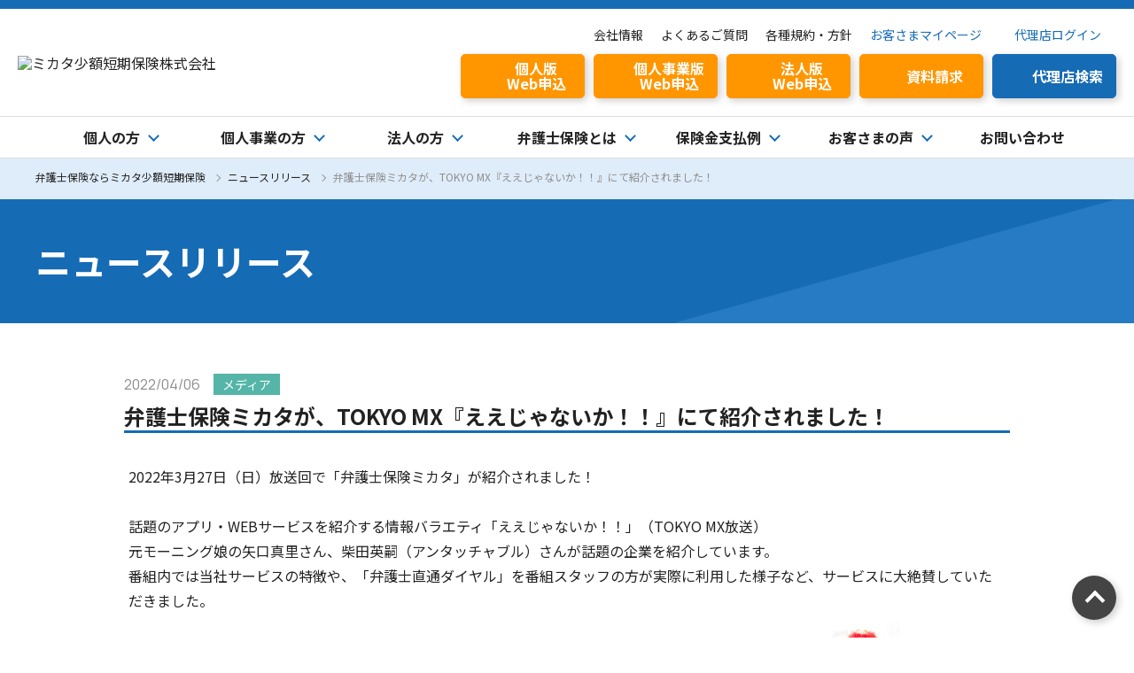

--- FILE ---
content_type: text/html; charset=UTF-8
request_url: https://mikata-ins.co.jp/news/20220406
body_size: 7756
content:
<!doctype html>
<html lang="ja">
<head>
<meta charset="UTF-8">
<meta http-equiv="X-UA-Compatible" content="IE=edge">
<meta id="viewport" name="viewport" content="width=device-width, user-scalable=yes" />
<meta name="format-detection" content="telephone=no">
<base href="https://mikata-ins.co.jp/">
<link rel="shortcut icon" href="https://mikata-ins.co.jp/img/common/favicon.ico"><link rel="canonical" href="https://mikata-ins.co.jp/news/20220406">

<!-- page meta -->
<meta name="description" content="弁護士保険ミカタの「弁護士保険ミカタが、TOKYO MX『ええじゃないか！！』にて紹介されました！」に関するページです。法的トラブルの解決を弁護士等へ相談・依頼した際に発生する、法律相談料や弁護士報酬などの費用を補償します。">
<meta name="Keywords" content="弁護士保険,弁護士費用保険,mikata,ミカタ,ミカタ少額短期保険,少額短期保険"> 
<title>弁護士保険ミカタが、TOKYO MX『ええじゃないか！！』にて紹介されました！｜弁護士保険ならミカタ少額短期保険株式会社</title>
<!-- font -->
<link rel="preconnect" href="https://fonts.googleapis.com">
<link rel="preconnect" href="https://fonts.gstatic.com" crossorigin>
<link href="https://fonts.googleapis.com/css2?family=Manrope:wght@400;700&family=Noto+Sans+JP:wght@300;400;500;700&display=swap" rel="stylesheet">
<!-- common js -->
<script src="https://ajax.googleapis.com/ajax/libs/jquery/3.2.1/jquery.min.js"></script>
<script type="text/javascript" src="./js/common.js"></script>
<!-- commmon css -->
<link href="./css/common_min.css" rel="stylesheet" type="text/css">
<!-- page css / js -->
<link href="https://mikata-ins.co.jp/css/page_min.css" rel="stylesheet" type="text/css">
<link href="https://mikata-ins.co.jp/css/news_content.css" rel="stylesheet" type="text/css">
<link href="https://mikata-ins.co.jp/css/news.css" rel="stylesheet" type="text/css">

<!-- sp scroll -->
<link rel="stylesheet" href="https://unpkg.com/scroll-hint@latest/css/scroll-hint.css">
<script src="https://unpkg.com/scroll-hint@latest/js/scroll-hint.min.js"></script>
<script>
    //scroll-hint呼び出し
    window.addEventListener('DOMContentLoaded', function(){
		  new ScrollHint('.js-scrollable');
		});
    $(window).on('load', function (){
			$('.scroll-hint-text').remove();
		});
</script>

<!-- BreadcrumbList -->
<script type="application/ld+json">
{
  "@context": "https://schema.org",
  "@type": "BreadcrumbList",
  "name": "BreadcrumbList",
  "itemListElement": [{
    "@type": "ListItem",
    "position": 1,
    "name": "弁護士保険ならミカタ少額短期保険",
    "item": "https://mikata-ins.co.jp/"
  },{
    "@type": "ListItem",
    "position": 2,
    "name": "ニュースリリース",
    "item": "https://mikata-ins.co.jp/news/"
  },{
    "@type": "ListItem",
    "position": 3,
    "name": "弁護士保険ミカタが、TOKYO MX『ええじゃないか！！』にて紹介されました！"
  }]
}
</script>


<!-- tag include -->
<script>
	(function(i,s,o,g,r,a,m){i['GoogleAnalyticsObject']=r;i[r]=i[r]||function(){
		(i[r].q=i[r].q||[]).push(arguments)},i[r].l=1*new Date();a=s.createElement(o),
		m=s.getElementsByTagName(o)[0];a.async=1;a.src=g;m.parentNode.insertBefore(a,m)
	})(window,document,'script','//www.google-analytics.com/analytics.js','ga');

	ga('create', 'UA-41303483-1', 'preventsi.co.jp');
	ga('send', 'pageview');

</script>
<!-- Google Tag Manager -->
<script>(function(w,d,s,l,i){w[l]=w[l]||[];w[l].push({'gtm.start':
new Date().getTime(),event:'gtm.js'});var f=d.getElementsByTagName(s)[0],
j=d.createElement(s),dl=l!='dataLayer'?'&l='+l:'';j.async=true;j.src=
'https://www.googletagmanager.com/gtm.js?id='+i+dl;f.parentNode.insertBefore(j,f);
})(window,document,'script','dataLayer','GTM-K9LWX8V');</script>
<!-- End Google Tag Manager -->
</head>
<!-- Google Tag Manager (noscript) -->
<noscript><iframe src="https://www.googletagmanager.com/ns.html?id=GTM-K9LWX8V"
height="0" width="0" style="display:none;visibility:hidden"></iframe></noscript>
<!-- End Google Tag Manager (noscript) -->

<body class="news page" id="page_top">
<!--header-->
<header id="l-header">
    <!-- pc -->
    <div class="l-pc_header">
        <!-- l-head_top -->
        <div class="l-head_top">
            <div class="l-inner_l">
                <p class="c-logo"><a href="./"><img src="./img/common/logo.png" alt="ミカタ少額短期保険株式会社"></a></p>
                <div class="p-head_right">
                    <ul class="c-list_text">
                        <li><a href="./company/">会社情報</a></li>
                        <li><a href="./faq/">よくあるご質問</a></li>
                        <li><a href="./policy/">各種規約・方針</a></li>
                        <li><a href="https://insured.mikata-ins.co.jp/login" target="_blank">お客さまマイページ</a></li>
                        <li><a href="https://agency.mikata-ins.co.jp/login" target="_blank">代理店ログイン</a></li>
                    </ul>
                    <ul class="c-head-list_btn">
                    <li class="c-hbtn_orange"><a href="https://lp.mikata-ins.co.jp/m01/index.php?dcd=W5s6VMBh&acd=r7DGQRTV" target="_blank">
                        <span class="c-btn_inner">
                            <span class="c-ico"><img src="./img/common/ico_head_pc.png" alt=""><img src="./img/common/ico_head_pc-hover.png" alt=""></span>
                            <span class="c-text">個人版<br>Web申込</span>
                        </span>
                    </a></li>
                    <li class="c-hbtn_orange"><a href="https://lp.mikata-ins.co.jp/m21/index.php?dcd=W5s6VMBh&acd=r7DGQRTV" target="_blank">
                        <span class="c-btn_inner">
                            <span class="c-ico"><img src="./img/common/ico_head_pc.png" alt=""><img src="./img/common/ico_head_pc-hover.png" alt=""></span>
                            <span class="c-text">個人事業版<br>Web申込</span>
                        </span>
                    </a></li>
                    <li class="c-hbtn_orange"><a href="https://lp.mikata-ins.co.jp/m11/index.php?dcd=W5s6VMBh&acd=r7DGQRTV" target="_blank">
                        <span class="c-btn_inner">
                            <span class="c-ico"><img src="./img/common/ico_head_pc.png" alt=""><img src="./img/common/ico_head_pc-hover.png" alt=""></span>
                            <span class="c-text">法人版<br>Web申込</span>
                        </span>
                    </a></li>
                    <li class="c-hbtn_orange"><a href="./inquiry/request/">
                        <span class="c-btn_inner">
                            <span class="c-ico"><img src="./img/common/ico_head_note.png" alt=""><img src="./img/common/ico_head_note-hover.png" alt=""></span>
                            <span class="c-text">資料請求</span>
                        </span>
                    </a></li>
                    <li class="c-hbtn_blue"><a href="./agency/">
                        <span class="c-btn_inner">
                            <span class="c-ico"><img src="./img/common/ico_head_serch.png" alt=""><img src="./img/common/ico_head_serch-hover.png" alt=""></span>
                            <span class="c-text">代理店検索</span>
                        </span>
                    </a></li>
                    </ul>
                </div>
            </div>
        </div>
        <!-- /l-head_top -->
        <!-- l-head_bottom -->
        <div class="l-head_bottom">
            <div class="l-inner_m">
                <ul class="c-list_menu">
                    <li class="p-item01">
                        <p class="c-cont_ttl c-drop_ttl"><span class="c-ico">個人の方</span></p>
                        <div class="c-drop_menu">
                            <div class="l-inner_s">
                                <p class="c-logo"><img src="./img/common/logo_person.png" alt="弁護士保険ミカタ"></p>
                                <ul class="c-menu_text">
                                    <li class="c-item">
                                        <ul class="c-menu_text_list">
                                            <li><a href="./person/">弁護士保険ミカタ</a></li>
                                            <li><a href="./person/details/">個人向け弁護士保険をご検討の方</a></li>
                                            <li><a href="./person/compensation/">補償詳細と注意事項</a></li>
                                        </ul>
                                    </li>
                                    <li class="c-item">
                                        <ul class="c-menu_text_list">
                                            <li><a href="./person/additional/">付帯サービス</a></li>
                                            <li><a href="./person/flow/">お申込みの流れ</a></li>
                                            <li><a href="./person/claim/">保険金の請求</a></li>
                                        </ul>
                                    </li>
                                    <li class="c-item">
                                        <ul class="c-menu_text_list">
                                            <li><a href="./person/various/">ご契約に関するお手続き</a></li>
                                        </ul>
                                    </li>
                                </ul>
                            </div>
                        </div>
                    </li>
                    <li class="p-item07">
                        <p class="c-cont_ttl c-drop_ttl"><span class="c-ico">個人事業の方</span></p>
                        <div class="c-drop_menu">
                            <div class="l-inner_s">
                                <p class="c-logo"><img src="./img/common/logo_p_business.webp" alt="弁護士保険ミカタ"></p>
                                <ul class="c-menu_text">
                                    <li class="c-item">
                                        <ul class="c-menu_text_list">
                                            <li><a href="./p_business/">弁護士保険 個人事業のミカタ</a></li>
                                            <li><a href="./p_business/details/">個人事業向け弁護士保険をご検討の方</a></li>
                                            <li><a href="./p_business/compensation/">補償詳細と注意事項</a></li>
                                        </ul>
                                    </li>
                                    <li class="c-item">
                                        <ul class="c-menu_text_list">
                                            <li><a href="./p_business/additional/">付帯サービス</a></li>
                                            <li><a href="./p_business/flow/">お申込みの流れ</a></li>
                                            <li><a href="./p_business/claim/">保険金の請求</a></li>
                                        </ul>
                                    </li>
                                    <li class="c-item">
                                        <ul class="c-menu_text_list">
                                            <li><a href="./p_business/various/">ご契約に関するお手続き</a></li>
                                        </ul>
                                    </li>
                                </ul>
                            </div>
                        </div>
                    </li>
                    <li class="p-item02">
                        <p class="c-cont_ttl c-drop_ttl"><span class="c-ico">法人の方</span></p>
                        <div class="c-drop_menu">
                            <div class="l-inner_s">
                                <p class="c-logo"><img src="./img/common/logo_corporate.png" alt="事業者のミカタ"></p>
                                <ul class="c-menu_text">
                                    <li class="c-item">
                                        <ul class="c-menu_text_list">
                                            <li><a href="./corporate/">弁護士保険 事業者のミカタ</a></li>
                                            <li><a href="./corporate/details/">法人向け弁護士保険をご検討の方</a></li>
                                            <li><a href="./corporate/compensation/">補償詳細と注意事項</a></li>
                                        </ul>
                                    </li>
                                    <li class="c-item">
                                        <ul class="c-menu_text_list">
                                            <li><a href="./corporate/additional/">付帯サービス</a></li>
                                            <li><a href="./corporate/flow/">お申込みの流れ</a></li>
                                        </ul>
                                    </li>
                                    <li class="c-item">
                                        <ul class="c-menu_text_list">
                                            <li><a href="./corporate/claim/">保険金の請求</a></li>
                                            <li><a href="./corporate/various/">ご契約に関するお手続き</a></li>
                                        </ul>
                                    </li>
                                </ul>
                            </div>
                        </div>
                    </li>
                    <li class="p-item03">
                        <p class="c-cont_ttl c-drop_ttl"><span class="c-ico">弁護士保険とは</span></p>
                        <div class="c-drop_menu">
                            <div class="l-inner_s">
                                <ul class="c-menu_text">
                                    <li><a href="./insurance/">弁護士保険とは</a></li>
                                    <li><a href="./comparison/">弁護士保険の比較ポイント</a></li>
                                </ul>
                            </div>
                        </div>
                    </li>
                    <li class="p-item04">
                        <p class="c-cont_ttl c-drop_ttl"><span class="c-ico">保険金支払例</span></p>
                        <div class="c-drop_menu">
                            <div class="l-inner_s">
                                <ul class="c-menu_text">
                                    <li><a href="./case-person/">個人の方</a></li>
                                    <li><a href="./case-p_business/">個人事業の方</a></li>
                                    <li><a href="./case-corporate/">法人の方</a></li>
                                </ul>
                            </div>
                        </div>
                    </li>
                    <li class="p-item05">
                        <p class="c-cont_ttl c-drop_ttl"><span class="c-ico">お客さまの声</span></p>
                        <div class="c-drop_menu">
                            <div class="l-inner_s">
                                <ul class="c-menu_text">
                                    <li><a href="./voice/?page=1">お客さまの声</a></li>
                                    <li><a href="./improve/">お客さまの声から改善しました</a></li>
                                </ul>
                            </div>
                        </div>
                    </li>
                    <li class="p-item06">
                        <a href="./inquiry/" class="c-cont_ttl">お問い合わせ</a>
                    </li>
                </ul>

            </div>
        </div>
        <!-- /l-head_bottom -->
    </div>
    <div class="l-pc_header02">
    <div class="l-head_bottom">
            <div class="l-inner_m">
                <p class="c-logo"><a href="./"><img src="./img/common/logo.png" alt="ミカタ少額短期保険株式会社"></a></p>
                <ul class="c-list_menu">
                    <li class="p-item01">
                        <p class="c-cont_ttl c-drop_ttl"><span class="c-ico">個人の方</span></p>
                        <div class="c-drop_menu">
                            <div class="l-inner_s">
                                <p class="c-logo"><img src="./img/common/logo_person.png" alt="弁護士保険ミカタ"></p>
                                <ul class="c-menu_text">
                                    <li class="c-item">
                                        <ul class="c-menu_text_list">
                                            <li><a href="./person/">弁護士保険ミカタ</a></li>
                                            <li><a href="./person/details/">個人向け弁護士保険をご検討の方</a></li>
                                            <li><a href="./person/compensation/">補償詳細と注意事項</a></li>
                                        </ul>
                                    </li>
                                    <li class="c-item">
                                        <ul class="c-menu_text_list">
                                            <li><a href="./person/additional/">付帯サービス</a></li>
                                            <li><a href="./person/flow/">お申込みの流れ</a></li>
                                            <li><a href="./person/claim/">保険金の請求</a></li>
                                        </ul>
                                    </li>
                                    <li class="c-item">
                                        <ul class="c-menu_text_list">
                                            <li><a href="./person/various/">ご契約に関するお手続き</a></li>
                                        </ul>
                                    </li>
                                </ul>
                            </div>
                        </div>
                    </li>
                    <li class="p-item07">
                        <p class="c-cont_ttl c-drop_ttl"><span class="c-ico">個人事業の方</span></p>
                        <div class="c-drop_menu">
                            <div class="l-inner_s">
                                <p class="c-logo"><img src="./img/common/logo_p_business.webp" alt="弁護士保険ミカタ"></p>
                                <ul class="c-menu_text">
                                    <li class="c-item">
                                        <ul class="c-menu_text_list">
                                            <li><a href="./p_business/">弁護士保険 個人事業のミカタ</a></li>
                                            <li><a href="./p_business/details/">個人事業向け弁護士保険をご検討の方</a></li>
                                            <li><a href="./p_business/compensation/">補償詳細と注意事項</a></li>
                                        </ul>
                                    </li>
                                    <li class="c-item">
                                        <ul class="c-menu_text_list">
                                            <li><a href="./p_business/additional/">付帯サービス</a></li>
                                            <li><a href="./p_business/flow/">お申込みの流れ</a></li>
                                            <li><a href="./p_business/claim/">保険金の請求</a></li>
                                        </ul>
                                    </li>
                                    <li class="c-item">
                                        <ul class="c-menu_text_list">
                                            <li><a href="./p_business/various/">ご契約に関するお手続き</a></li>
                                        </ul>
                                    </li>
                                </ul>
                            </div>
                        </div>
                    </li>
                    <li class="p-item02">
                        <p class="c-cont_ttl c-drop_ttl"><span class="c-ico">法人の方</span></p>
                        <div class="c-drop_menu">
                            <div class="l-inner_s">
                                <p class="c-logo"><img src="./img/common/logo_corporate.png" alt="事業者のミカタ"></p>
                                <ul class="c-menu_text">
                                    <li class="c-item">
                                        <ul class="c-menu_text_list">
                                            <li><a href="./corporate/">弁護士保険 事業者のミカタ</a></li>
                                            <li><a href="./corporate/details/">法人向け弁護士保険をご検討の方</a></li>
                                            <li><a href="./corporate/compensation/">補償詳細と注意事項</a></li>
                                        </ul>
                                    </li>
                                    <li class="c-item">
                                        <ul class="c-menu_text_list">
                                            <li><a href="./corporate/additional/">付帯サービス</a></li>
                                            <li><a href="./corporate/flow/">お申込みの流れ</a></li>
                                        </ul>
                                    </li>
                                    <li class="c-item">
                                        <ul class="c-menu_text_list">
                                            <li><a href="./corporate/claim/">保険金の請求</a></li>
                                            <li><a href="./corporate/various/">ご契約に関するお手続き</a></li>
                                        </ul>
                                    </li>
                                </ul>
                            </div>
                        </div>
                    </li>
                    <li class="p-item03">
                        <p class="c-cont_ttl c-drop_ttl"><span class="c-ico">弁護士保険とは</span></p>
                        <div class="c-drop_menu">
                            <div class="l-inner_s">
                                <ul class="c-menu_text">
                                    <li><a href="./insurance/">弁護士保険とは</a></li>
                                    <li><a href="./comparison/">弁護士保険の比較ポイント</a></li>
                                </ul>
                            </div>
                        </div>
                    </li>
                    <li class="p-item04">
                        <p class="c-cont_ttl c-drop_ttl"><span class="c-ico">保険金支払例</span></p>
                        <div class="c-drop_menu">
                            <div class="l-inner_s">
                                <ul class="c-menu_text">
                                    <li><a href="./case-person/">個人の方</a></li>
                                    <li><a href="./case-p_business/">個人事業の方</a></li>
                                    <li><a href="./case-corporate/">法人の方</a></li>
                                </ul>
                            </div>
                        </div>
                    </li>
                    <li class="p-item05">
                        <p class="c-cont_ttl c-drop_ttl"><span class="c-ico">お客さまの声</span></p>
                        <div class="c-drop_menu">
                            <div class="l-inner_s">
                                <ul class="c-menu_text">
                                    <li><a href="./voice/?page=1">お客さまの声</a></li>
                                    <li><a href="./improve/">お客さまの声から改善しました</a></li>
                                </ul>
                            </div>
                        </div>
                    </li>
                    <li class="p-item06">
                        <a href="./inquiry/" class="c-cont_ttl">お問い合わせ</a>
                    </li>
                </ul>

            </div>
        </div>
    </div>
    <!-- /pc -->
    <!-- sp -->
    <div class="l-sp_header">
        <div class="l-inner_l">
            <p class="c-logo"><a href="./"><img src="./img/common/logo.png" alt="ミカタ少額短期保険株式会社"></a></p>
            <div class="c-head_menub">
                <button type="button" id="js-buttonHamburger" class="js-buttonHamburger c-button p-hamburger" aria-controls="global-nav" aria-expanded="false" name="drawer">
                    <span class="p-hamburger__line">
                      <span class="u-visuallyHidden"></span>
                    </span>
                    <span class="p-hamburger__text"></span>
                  </button>
            </div>
        </div>
        <div class="hamburger_contents">
            <div class="l-head_top">
                <ul class="c-head-list_btn">
                    <li class="c-hbtn_orange"><a href="https://lp.mikata-ins.co.jp/m01/index.php?dcd=W5s6VMBh&acd=r7DGQRTV" target="_blank">
                        <span class="c-btn_inner">
                            <span class="c-ico"><img src="./img/common/ico_head_pc.png" alt=""><img src="./img/common/ico_head_pc-hover.png" alt=""></span>
                            <span class="c-text">個人版<br>Web申込</span>
                        </span>
                    </a></li>
                    <li class="c-hbtn_orange"><a href="https://lp.mikata-ins.co.jp/m21/index.php?dcd=W5s6VMBh&acd=r7DGQRTV" target="_blank">
                        <span class="c-btn_inner">
                            <span class="c-ico"><img src="./img/common/ico_head_pc.png" alt=""><img src="./img/common/ico_head_pc-hover.png" alt=""></span>
                            <span class="c-text">個人事業版<br>Web申込</span>
                        </span>
                    </a></li>
                    <li class="c-hbtn_orange"><a href="https://lp.mikata-ins.co.jp/m11/index.php?dcd=W5s6VMBh&acd=r7DGQRTV" target="_blank">
                        <span class="c-btn_inner">
                            <span class="c-ico"><img src="./img/common/ico_head_pc.png" alt=""><img src="./img/common/ico_head_pc-hover.png" alt=""></span>
                            <span class="c-text">法人版<br>Web申込</span>
                        </span>
                    </a></li>
                    <li class="c-hbtn_orange"><a href="./inquiry/request/">
                        <span class="c-btn_inner">
                            <span class="c-ico"><img src="./img/common/ico_head_note.png" alt=""><img src="./img/common/ico_head_note-hover.png" alt=""></span>
                            <span class="c-text">資料請求</span>
                        </span>
                    </a></li>
                    <li class="c-hbtn_blue"><a href="./agency/">
                        <span class="c-btn_inner">
                            <span class="c-ico"><img src="./img/common/ico_head_serch.png" alt=""><img src="./img/common/ico_head_serch-hover.png" alt=""></span>
                            <span class="c-text">代理店検索</span>
                        </span>
                    </a></li>
                </ul>
            </div>
            <div class="c-sp_menu">
                <ul>
                    <li>
                        <p class="c-spmenu_ttl p-ico_none">
                            <a href="./person/">個人の方</a>
                            <span class="js-aco_ttl_l"></span>
                        </p>
                        <ul class="c-spmenu_list js-aco_content">
                            <li><a href="./person/">弁護士保険ミカタ</a></li>
                            <li><a href="./person/details/">個人向け弁護士保険をご検討の方</a></li>
                            <li><a href="./person/compensation/">補償詳細と注意事項</a></li>
                            <li><a href="./person/additional/">付帯サービス</a></li>
                            <li><a href="./person/flow/">お申込みの流れ</a></li>
                            <li><a href="./person/claim/">保険金の請求</a></li>
                            <li><a href="./person/various/">ご契約に関するお手続き</a></li>
                        </ul>
                    </li>
                    <li>
                        <p class="c-spmenu_ttl p-ico_none">
                            <a href="./p_business/">個人事業の方</a>
                            <span class="js-aco_ttl_l"></span>
                        </p>
                        <ul class="c-spmenu_list js-aco_content">
                            <li><a href="./p_business/">弁護士保険 個人事業のミカタ</a></li>
                            <li><a href="./p_business/details/">個人事業向け弁護士保険をご検討の方</a></li>
                            <li><a href="./p_business/compensation/">補償詳細と注意事項</a></li>
                            <li><a href="./p_business/additional/">付帯サービス</a></li>
                            <li><a href="./p_business/flow/">お申込みの流れ</a></li>
                            <li><a href="./p_business/claim/">保険金の請求</a></li>
                            <li><a href="./p_business/various/">ご契約に関するお手続き</a></li>
                        </ul>
                    </li>
                    <li>
                        <p class="c-spmenu_ttl p-ico_none">
                            <a href="./corporate/">法人の方</a>
                            <span class="js-aco_ttl_l"></span>
                        </p>
                        <ul class="c-spmenu_list js-aco_content">
                            <li><a href="./corporate/">弁護士保険 事業者のミカタ</a></li>
                            <li><a href="./corporate/details/">法人向け弁護士保険をご検討の方</a></li>
                            <li><a href="./corporate/compensation/">補償詳細と注意事項</a></li>
                            <li><a href="./corporate/additional/">付帯サービス</a></li>
                            <li><a href="./corporate/flow/">お申込みの流れ</a></li>
                            <li><a href="./corporate/claim/">保険金の請求</a></li>
                            <li><a href="./corporate/various/">ご契約に関するお手続き</a></li>
                        </ul>
                    </li>
                    <li>
                        <p class="c-spmenu_ttl p-ico_none">
                            <a href="./insurance/">弁護士保険とは</a>
                            <span class="js-aco_ttl_l"></span>
                        </p>
                        <ul class="c-spmenu_list js-aco_content">
                            <li><a href="./insurance/">弁護士保険とは </a></li>
                            <li><a href="./comparison/">弁護士保険の比較ポイント</a></li>
                        </ul>
                    </li>
                    <li>
                        <p class="c-spmenu_ttl p-ico_none">
                            <a href="">保険金支払例</a>
                            <span class="js-aco_ttl_l"></span>
                        </p>
                        <ul class="c-spmenu_list js-aco_content">
                            <li><a href="./case-person/">個人の方</a></li>
                            <li><a href="./case-p_business/">個人事業の方</a></li>
                            <li><a href="./case-corporate/">法人の方</a></li>
                        </ul>
                    </li>
                    <li>
                        <p class="c-spmenu_ttl p-ico_none">
                            <a href="">お客さまの声</a>
                            <span class="js-aco_ttl_l"></span>
                        </p>
                        <ul class="c-spmenu_list js-aco_content">
                            <li><a href="./voice/?page=1">お客さまの声</a></li>
                            <li><a href="./improve/">お客さまの声から改善しました</a></li>
                        </ul>
                    </li>
                    <li>
                        <p class="c-spmenu_ttl">
                            <a href="./faq/">よくあるご質問</a>
                        </p>
                    </li>
                    <li>
                        <p class="c-spmenu_ttl">
                            <a href="./inquiry/">お問い合わせ</a>
                        </p>
                    </li>
                    <li>
                        <p class="c-spmenu_ttl">
                            <a href="./news/">ニュースリリース</a>
                        </p>
                    </li>
                    <li>
                        <p class="c-spmenu_ttl">
                            <a href="./company/">会社情報</a>
                        </p>
                    </li>
                    <li>
                        <p class="c-spmenu_ttl">
                            <a href="./policy/">各種規約・方針</a>
                        </p>
                    </li>
                    <li>
                        <p class="c-spmenu_ttl">
                            <a href="https://insured.mikata-ins.co.jp/login" target="_blank">お客さまマイページ</a>
                        </p>
                    </li>
                    <li>
                        <p class="c-spmenu_ttl">
                            <a href="https://agency.mikata-ins.co.jp/login" target="_blank">代理店ログイン</a>
                        </p>
                    </li>
                </ul>
            </div>
        </div>
        <div class="drawer-bg js-buttonHamburger js-drawer-close"></div>
    </div>
    <!-- /sp -->
</header><!--/header-->
<main>
    <!-- c-breadcrumb -->
    <div class="c-breadcrumb">
        <div class="l-inner_m c-breadcrumb_wrap">
            <span class="c-item"><a href="./">弁護士保険ならミカタ少額短期保険</a></span>
            <span class="c-item"><a href="./news/">ニュースリリース</a></span>
            <span class="c-item p-current">弁護士保険ミカタが、TOKYO MX『ええじゃないか！！』にて紹介されました！</span>
        </div>
    </div>
    <!-- /c-breadcrumb -->
    <!-- c-pagettl -->
    <div class="c-pagettl_area">
        <div class="l-inner_m c-pagettl_wrap">
            <h2 class="c-pagettl">ニュースリリース</h2>
        </div>
    </div>
    <!-- /c-pagettl -->
    <!-- l-section -->
    <section class="l-section">
    <div class="l-inner_s">
    <div class="newsBox">
		<div class="c-newstop_area">
			<p class="pr_day">2022/04/06</p>
			<span class="news_cate3">メディア</span>
		</div>
		<h1 class="c-contttl_b">弁護士保険ミカタが、TOKYO MX『ええじゃないか！！』にて紹介されました！</h1>

			<div class="newsCon">
				<p>
					2022年3月27日（日）放送回で「弁護士保険ミカタ」が紹介されました！<br><br>
					話題のアプリ・WEBサービスを紹介する情報バラエティ「ええじゃないか！！」（TOKYO MX放送）<br>
					元モーニング娘の矢口真里さん、柴田英嗣（アンタッチャブル）さんが話題の企業を紹介しています。<br>
					番組内では当社サービスの特徴や、「弁護士直通ダイヤル」を番組スタッフの方が実際に利用した様子など、サービスに大絶賛していただきました。<br>
				</p>
			</div>
			<div style="display: flex;">
				<img src="https://mikata-ins.co.jp/images/pr/20220406/pr_pic1.png" width="250px" style="margin:0px auto; align-self: center;" alt="">
				<img src="https://mikata-ins.co.jp/images/pr/20220406/pr_pic2.jpg" width="250px" style="margin:0px auto; align-self: center;" alt="">
			</div>
			<div class="newsCon" align="center">
				<iframe width='640' height='360' src='https://www.youtube.com/embed/lJ0MUcXCM0A' frameborder='0' allowfullscreen></iframe>			</div>

	</div>
	</div>
	</section>
	<!-- /l-section -->


</main>
<!--footer-->
<footer>
    <!-- l-foot_tel -->
    <div class="l-foot_tel">
        <div class="l-inner_s">
            <!-- c-tel_box -->
            <div class="c-ftel_box">
                <ul class="c-ftel_list">
                    <li>
                        <p class="c-ttl">総合カスタマーセンター</p>
                        <p class="c-btn_foot"><a href="tel:0120741066"><img src="./img/common/img_foot_tel01.png" alt="0120-741-066（ナシトラブル）"></a></p>
                        <p class="c-text">ご契約内容などの手続きに関するお問い合わせ</p>
                    </li>
                    <li>
                        <p class="c-ttl"><span class="p-size">被保険者さま専用</span>保険ご利用相談ダイヤル</p>
                        <p class="c-btn_foot"><a href="tel:0120783308"><img src="./img/common/img_foot_tel02.webp" alt="0120-783-308（ナヤミサラバ）"></a></p>
                        <p class="c-text">保険金請求・法的トラブルにあわれた際のお問い合わせ</p>
                    </li>
                </ul>
                <p class="c-text">携帯電話からもご利用になれます。<br>受付時間：平日10時～17時<span class="p-small">（土日祝・年末年始を除く）</span></p>
                <p class="c-text p-small">※お電話の内容は、当社業務の運営管理などの観点から、録音させていただいておりますので、あらかじめご了承ください。<br>
                ※プライバシー保護のため、ご連絡は原則ご契約者さま、または被保険者さまご本人からお願いします。<br>
                ※お電話をいただく際には、保険証券番号をお知らせいただくとスムーズです。</p>
            </div>
            <!-- /c-tel_box -->
            <!-- c-link -->
            <div class="c-link">
                <ul class="c-flist_btn">
                    <li><a href="./inquiry/contact/">
                        <span class="c-btn_inner">
                            <span class="c-ico"><img src="./img/common/ico_mail.png" alt=""><img src="./img/common/ico_mail-hover.png" alt=""></span>
                            <span class="c-text">メールでお問い合わせ</span>
                        </span>
                    </a></li>
                    <li><a href="./inquiry/request/">
                        <span class="c-btn_inner">
                            <span class="c-ico"><img src="./img/common/ico_memo.png" alt=""><img src="./img/common/ico_memo-hover.png" alt=""></span>
                            <span class="c-text">資料請求はこちら</span>
                        </span>
                    </a></li>
                </ul>
            </div>
            <!-- /c-link -->
        </div>
    </div>
    <!-- /l-foot_tel -->
    <!-- l-foot_top -->
    <div class="l-foot_top">
        <div class="l-inner_m">
            <p class="c-logo"><img src="./img/common/logo.png" alt="ミカタ少額短期保険株式会社"></p>
            <ul class="c-flink_area">
                <li>
                    <dl class="c-flink_wrap">
                        <dt class="p-foot p-listttl p-ico_none">個人の方<span class="js-aco_ttl_l"></span></dt>
                        <dd class="js-aco_content">
                            <ul class="c-flink_list">
                                <li><a href="./person/">弁護士保険ミカタ</a></li>
                                <li><a href="./person/details/">個人向け弁護士保険をご検討の方</a></li>
                                <li><a href="./person/compensation/">補償詳細と注意事項</a></li>
                                <li><a href="./person/additional/">付帯サービス</a></li>
                                <li><a href="./person/flow/">お申込みの流れ</a></li>
                                <li><a href="./person/claim/">保険金の請求</a></li>
                                <li><a href="./person/various/">ご契約に関するお手続き</a></li>
                            </ul>
                        </dd>
                    </dl>
                </li>
                <li>
                    <dl class="c-flink_wrap">
                        <dt class="p-foot p-listttl p-ico_none">個人事業の方<span class="js-aco_ttl_l"></span></dt>
                        <dd class="js-aco_content">
                            <ul class="c-flink_list">
                                <li><a href="./p_business/">弁護士保険 個人事業のミカタ</a></li>
                                <li><a href="./p_business/details/">個人事業向け弁護士保険をご検討の方</a></li>
                                <li><a href="./p_business/compensation/">補償詳細と注意事項</a></li>
                                <li><a href="./p_business/additional/">付帯サービス</a></li>
                                <li><a href="./p_business/flow/">お申込みの流れ</a></li>
                                <li><a href="./p_business/claim/">保険金の請求</a></li>
                                <li><a href="./p_business/various/">ご契約に関するお手続き</a></li>
                            </ul>
                        </dd>
                    </dl>
                </li>
                <li>
                    <dl class="c-flink_wrap">
                        <dt class="p-foot p-listttl p-ico_none">法人の方<span class="js-aco_ttl_l"></span></dt>
                        <dd class="js-aco_content">
                            <ul class="c-flink_list">
                                <li><a href="./corporate/">弁護士保険 事業者のミカタ</a></li>
                                <li><a href="./corporate/details/">法人向け弁護士保険をご検討の方</a></li>
                                <li><a href="./corporate/compensation/">補償詳細と注意事項</a></li>
                                <li><a href="./corporate/additional/">付帯サービス</a></li>
                                <li><a href="./corporate/flow/">お申込みの流れ</a></li>
                                <li><a href="./corporate/claim/">保険金の請求</a></li>
                                <li><a href="./corporate/various/">ご契約に関するお手続き</a></li>
                            </ul>
                        </dd>
                    </dl>
                </li>
                <li>
                    <dl class="c-flink_wrap">
                        <dt class="p-foot p-listttl p-ico_none">弁護士保険とは<span class="js-aco_ttl_l"></span></dt>
                        <dd class="js-aco_content">
                            <ul class="c-flink_list">
                                <li><a href="./insurance/">弁護士保険とは</a></li>
                                <li><a href="./comparison/">弁護士保険の比較ポイント</a></li>
                            </ul>
                        </dd>
                    </dl>
                    <dl class="c-flink_wrap">
                        <dt class="p-foot p-listttl p-ico_none">保険金支払例<span class="js-aco_ttl_l"></span></dt>
                        <dd class="js-aco_content">
                            <ul class="c-flink_list">
                                <li><a href="./case-person/">個人の方</a></li>
                                <li><a href="./case-p_business/">個人事業の方</a></li>
                                <li><a href="./case-corporate/">法人の方</a></li>
                            </ul>
                        </dd>
                    </dl>
                    <dl class="c-flink_wrap">
                        <dt class="p-foot p-listttl p-ico_none">お客さまの声<span class="js-aco_ttl_l"></span></dt>
                        <dd class="js-aco_content">
                            <ul class="c-flink_list">
                                <li><a href="./voice/?page=1">お客さまの声</a></li>
                                <li><a href="./improve/">お客さまの声から改善しました</a></li>
                            </ul>
                        </dd>
                    </dl>
                </li>
                <li>
                    <ul class="c-flink_link">
                        <li><a href="./faq/">よくあるご質問</a></li>
                        <li><a href="./inquiry/">お問い合わせ</a></li>
                        <li><a href="./news/">ニュースリリース</a></li>
                        <li><a href="./agency/">代理店検索</a></li>
                        <li><a href="./company/">会社情報</a></li>
                        <li><a href="./policy/">各種規約・方針</a></li>
                    </ul>
                </li>
                <li>
                    <ul class="c-flink_link">
                        <li><a href="https://lp.mikata-ins.co.jp/m01/index.php?dcd=W5s6VMBh&acd=r7DGQRTV" target="_blank">個人版Web申込</a></li>
                        <li><a href="https://lp.mikata-ins.co.jp/m21/index.php?dcd=W5s6VMBh&acd=r7DGQRTV" target="_blank">個人事業版Web申込</a></li>
                        <li><a href="https://lp.mikata-ins.co.jp/m11/index.php?dcd=W5s6VMBh&acd=r7DGQRTV" target="_blank">法人版Web申込</a></li>
                        <li><a href="https://insured.mikata-ins.co.jp/login" target="_blank">お客さまマイページ</a></li>
                        <li><a href="https://agency.mikata-ins.co.jp/login" target="_blank">代理店ログイン</a></li>
                    </ul>
                </li>
            </ul>
        </div>
    </div>
    <!-- /l-foot_top -->
    <!-- l-foot_bottom -->
    <div class="l-foot_bottom">
        <div class="l-inner_m">
            <ul class="c-flist_text pc">
                <li><a href="./policy/rule/">利用規約</a></li>
                <li><a href="./policy/privacy/">個人情報保護方針</a></li>
                <li><a href="./policy/security/">情報セキュリティポリシー</a></li>
                <li><a href="./sitemap/">サイトマップ</a></li>
            </ul>
            <ul class="c-flist_text sp">
                <li><a href="./policy/rule/">利用規約</a><a href="./policy/privacy/">個人情報保護方針</a></li>
                <li><a href="./policy/security/">情報セキュリティポリシー</a><a href="./sitemap/">サイトマップ</a></li>
            </ul>
            <div class="c-box_between">
                <ul class="c-flist_bnr p-no-top">
                    <li><a href="./manga/"><img src="./img/common/bnr_foot07.jpg" alt="マンガでわかるミカタ"></a></li>
                    <li><a href="https://www.mini-hoken.com/" target="_blank"><img src="./img/common/bnr_foot08.jpg" alt="おてがる ミニ保険.com"></a></li>
                    <li><a href="https://bengoshihoken-mikata.jp/" target="_blank"><img src="./img/common/bnr_foot09.png.webp" alt="弁護士保険の教科書"></a></li>
                    <li><a href="https://mikata-ins.co.jp/lab/" target="_blank"><img src="./img/common/bnr_foot10.jpg" alt="弁護士保険"></a></li>
                </ul>
                <ul class="c-flist_bnr">
                    <li><a href="https://www.fsa.go.jp/" target="_blank"><img src="./img/common/bnr_foot01.webp" alt="金融庁"></a></li>
                    <li><a href="https://lfb.mof.go.jp/kantou/" target="_blank"><img src="./img/common/bnr_foot02.webp" alt="関東財務局"></a></li>
                    <li><a href="https://www.shougakutanki.jp/general/index.html" target="_blank"><img src="./img/common/bnr_foot03.webp" alt="日本少額短期保険協会"></a></li>
                    <li><a href="https://mikata-ins.co.jp/corporate/details/"><img src="./img/common/bnr_foot05.webp" alt="事業保険をご検討の方 弁護士保険 事業者のミカタ"></a></li>
                </ul>
                <ul class="c-flist_bnr add">
                    <li><a href="https://mikata-ins.co.jp/person/details/"><img src="./img/common/bnr_foot06.webp" alt="個人保険をご検討の方 弁護士保険 ミカタ"></a></li>
                </ul>
                <div class="c-flis_sns_area">
                    <p>Official SNS</p>
                    <ul class="c-flist_sns">
                    <li><a href="https://twitter.com/mikata_ins" target="_blank"><img src="./img/common/ico_x.webp" alt=""></a></li>
                    <li><a href="https://www.facebook.com/mikata.bengoshihoken" target="_blank"><img src="./img/common/ico_facebook.png" alt=""></a></li>
                    <li><a href="https://www.youtube.com/channel/UC8wRb7mwt8IPYt2Ny-PCnig" target="_blank"><img src="./img/common/ico_youtube.png" alt=""></a></li>
                    <li><a href="https://www.instagram.com/mikata.bengoshihoken/" target="_blank"><img src="./img/common/ico_instagram.png" alt=""></a></li>
                </ul>
                </div>
            </div>
            <div class="c-copyright">
                <p class="grecaptcha-announcement"><small>
                    This site is protected by reCAPTCHA and the Google
                    <a href="https://policies.google.com/privacy">Privacy Policy</a> and
                    <a href="https://policies.google.com/terms">Terms of Service</a> apply.
                </small></p>
                <br>
                <p><small>Copyright&copy; 2021 MIKATA Small Amount Short Term Insurance Co.,<br class="sp"> Ltd. All Rights Reserved.</small></p>
            </div>
        </div>
    </div>
    <!-- /l-foot_bottom -->
</footer>
<div class="c-side_fix">
    <a id="pageTop" href="#page_top"></a>
</div>
<!-- ChatBot -->
<script>
(function(){
var w=window,d=document;
var s="https://app.chatplus.jp/cp.js";
d["__cp_d"]="https://app.chatplus.jp";
d["__cp_c"]="c4147ca1_1";
var a=d.createElement("script"), m=d.getElementsByTagName("script")[0];
a.async=true,a.src=s,m.parentNode.insertBefore(a,m);})();
</script><!--/footer-->
<!-- リマーケティング タグの Google コード -->
<!--------------------------------------------------
リマーケティング タグは、個人を特定できる情報と関連付けることも、デリケートなカテゴリに属するページに設置することも許可されません。タグの設定方法については、こちらのページをご覧ください。
http://google.com/ads/remarketingsetup
--------------------------------------------------->

<script type="text/javascript">
/* <![CDATA[ */
var google_conversion_id = 973872838;
var google_custom_params = window.google_tag_params;
var google_remarketing_only = true;
/* ]]> */
</script>
<script type="text/javascript" src="//www.googleadservices.com/pagead/conversion.js">
</script>
<noscript>
<div style="display:inline;">
<img height="1" width="1" style="border-style:none;" alt="" src="//googleads.g.doubleclick.net/pagead/viewthroughconversion/973872838/?guid=ON&amp;script=0"/>
</div>
</noscript>


<!-- Yahoo Code for your Target List -->

<script type="text/javascript">
/* <![CDATA[ */
var yahoo_ss_retargeting_id = 1000099278;
var yahoo_sstag_custom_params = window.yahoo_sstag_params;
var yahoo_ss_retargeting = true;
/* ]]> */
</script>
<script type="text/javascript" src="//s.yimg.jp/images/listing/tool/cv/conversion.js">
</script>
<noscript>
<div style="display:inline;">
<img height="1" width="1" style="border-style:none;" alt="" src="//b97.yahoo.co.jp/pagead/conversion/1000099278/?guid=ON&script=0&disvt=false"/>
</div>
</noscript>


<!-- Yahoo Code for your Target List -->

<script type="text/javascript" language="javascript">
/* <![CDATA[ */
var yahoo_retargeting_id = 'G59FKA6ZX7';
var yahoo_retargeting_label = '';
var yahoo_retargeting_page_type = '';
var yahoo_retargeting_items = [{item_id: '', category_id: '', price: '', quantity: ''}];
/* ]]> */
</script>
<script type="text/javascript" language="javascript" src="//b92.yahoo.co.jp/js/s_retargeting.js"></script>


<!-- Facebook Pixel Code -->

<script>
!function(f,b,e,v,n,t,s){if(f.fbq)return;n=f.fbq=function(){n.callMethod?
n.callMethod.apply(n,arguments):n.queue.push(arguments)};if(!f._fbq)f._fbq=n;
n.push=n;n.loaded=!0;n.version='2.0';n.queue=[];t=b.createElement(e);t.async=!0;
t.src=v;s=b.getElementsByTagName(e)[0];s.parentNode.insertBefore(t,s)}(window,
document,'script','https://connect.facebook.net/en_US/fbevents.js');
fbq('init', '234504033624382'); // Insert your pixel ID here.
fbq('track', 'PageView');
</script>
<noscript><img height="1" width="1" style="display:none"
src="https://www.facebook.com/tr?id=234504033624382&ev=PageView&noscript=1"
/></noscript>

<!-- DO NOT MODIFY -->
<!-- End Facebook Pixel Code -->




<!-- X-lift_retargeting -->

<script type="text/javascript">// <![CDATA[
var _XLRT=_XLRT||[];_XLRT.push({advertiser_id:424692273});
// ]]></script>

<!--script src="//cdn.x-lift.jp/js/rt/x_rt.js" async="async" type="text/javascript"></script--></body>
</html>

--- FILE ---
content_type: text/css
request_url: https://mikata-ins.co.jp/css/news_content.css
body_size: 2078
content:
@charset "UTF-8";

/* ===================================================================
	MAIN
=================================================================== */
/* Clearfix */
.newsBox .cf:after {
	content: "";
	clear: both;
	display: block;
}

/* WRAPPER */
.newsBox .mt0{margin-top:0;}
.newsBox .mt5{margin-top:5px;}
.newsBox .mt10{margin-top:10px;}
.newsBox .mt15{margin-top:15px;}
.newsBox .mt20{margin-top:20px;}
.newsBox .mt25{margin-top:25px;}
.newsBox .mt30{margin-top:30px;}
.newsBox .mt35{margin-top:35px;}
.newsBox .mt40{margin-top:40px;}
.newsBox .mt45{margin-top:45px;}
.newsBox .mt50{margin-top:50px;}
.newsBox .mt60{margin-top:60px;}
.newsBox .mt70{margin-top:70px;}
.newsBox .mt80{margin-top:80px;}
.newsBox .mt90{margin-top:90px;}
.newsBox .mt100{margin-top:100px;}
.newsBox .mt110{margin-top:110px;}/*HND*/
.newsBox .mt120{margin-top:120px;}/*HND*/
.newsBox .mt130{margin-top:130px;}/*HND*/
.newsBox .mt140{margin-top:140px;}/*HND*/
.newsBox .mt150{margin-top:150px;}/*HND*/
.newsBox .mt160{margin-top:160px;}/*HND*/
.newsBox .mt170{margin-top:170px;}/*HND*/
.newsBox .mt180{margin-top:180px;}/*HND*/
.newsBox .mt190{margin-top:190px;}/*HND*/
.newsBox .mt200{margin-top:200px;}/*HND*/


.newsBox span.fs_small{font-size:87%;}
.newsBox span.fs_small60{font-size:60%;}
.newsBox span.fc_orange{color:#D83300;}
.newsBox span.fc_red{color:red;}
.newsBox span.fc_darkred{color:#651215;}
.newsBox span.fc_blue{color:#0067B7;}

.newsBox h2{
	font-size:201%;
	font-weight:normal;
	line-height:1.0;
	border-left:#0068B7 6px solid;
	padding:5px 0 2px 13px;
	margin-top:70px;
}
.newsBox h3{
	font-size:160%;
	color:#0066B7;
	line-height:1.0;
	border-bottom:#0068B7 2px solid;
	padding:0 0 10px 0;
	margin-top:60px;
}
.newsBox h3.news{
    border-bottom: 3px solid #166bb5;
    font-size: 2.4rem;
    font-weight: bold;
    line-height: 1.4;
    color: #222222;
}
.newsBox sup{
	font-size:13px;
	margin-left:3px;
}
.newsBox iframe {
    margin: 20px 0;
}
.newsBox img {
    width: auto;
	display: unset;
}
/* 「詳しくはこちら」リンク */
.newsBox p.more_link{line-height:1.0;}
.newsBox p.more_link a{
	text-decoration: underline;
	background:url(../images/common/link_po2.png) left center no-repeat;
	padding-left:15px;
}

.newsBox #main_left{
	float:left;
	width:730px;
	margin-right:30px;
}
.newsBox #main_right{
	float:left;
	width:200px;
}
/* 画像の調整 */
.newsBox img[width="180px"] {
    width: 180px;
}
.newsBox img[width="200px"] {
    width: 200px;
}
.newsBox img[width="250px"] {
    width: 250px;
}
.newsBox img[width="60%"] {
    max-width: 450px;
}
.newsBox img[width*="30%"] {
    width: 30%;
    max-width: 300px;
}
.newsBox img[width*="31%"] {
    width: 31%;
    max-width: 304px;
}
.newsBox img[width*="39%"] {
    width: 39%;
}
@media screen and (max-width: 767px) {
.newsBox img[width="180px"] {
    width: 36%;
    max-width: 180px;
}
.newsBox img[width="200px"] {
    width: 40%;
    max-width: 200px;
}
.newsBox img[width="250px"] {
    width: 45%;
    max-width: 250px;
}
}
@media screen and (max-width: 600px) {
	.newsBox div[style*="flex"]{
		flex-wrap: wrap;
	}
	.newsBox img[width*="30%"],
	.newsBox img[width*="31%"],
	.newsBox img[width*="39%"] {
		width: 80%;
	}
	.newsBox h3.news{
		font-size: 1.8rem;
	}
}
/* 21_newsrelease
------------------------------------------------------------------- */
.newsBox dl.newsrelease{
	width:730px;
	border-bottom: #999 1px dashed;
	overflow:hidden;
	margin-top:20px;
}
.newsBox dl.newsrelease dt{
	float: left;
	width:175px;
	border-top: #999 1px dashed;
	padding-top:13px;
}
.newsBox dl.newsrelease dd{
	float: left;
	width:555px;
	font-size:94%;
	border-top: #999 1px dashed;
	padding:15px 0;
}

.newsBox dl.newsrelease span.news_date{
	font-size:100%;
	color:#555;
	margin-right:15px;
}
.newsBox dl.newsrelease span.news_cate1,
.newsBox dl.newsrelease span.news_cate2,
.newsBox dl.newsrelease span.news_cate3{
	font-size:80%;
	font-weight:bold;
	line-height:1.0;
	color:#FFF;
	width:60px;
	text-align:center;
	display:inline-block;
	padding:5px 0 4px 0;
}
.newsBox dl.newsrelease span.news_cate1{background:#FD781E;}
.newsBox dl.newsrelease span.news_cate2{background:#75A4CE;}
.newsBox dl.newsrelease span.news_cate3{background:#629D04;}

/* 38_newsrelease PressRelease
------------------------------------------------------------------- */
.newsBox div.newsBox div.newsTitle p{
padding-top:20px;
}
.newsBox p.pr_day{
	text-align:right;
}
.newsBox h4.press_title{
	font-size:180%;
	color:#000000;
	text-align:center;
	font-weight:bold;
	line-height:120%;
	padding:0px;
	margin:20px 0px 0px 0px;
}
.newsBox h5.con_title{
	font-size:130%;
	color:#000000;
	font-weight:bold;
	line-height:120%;
	padding:30px 0px 0px 0px;
	margin:0px;
}
.newsBox div.customer{
	border: solid 5px #ffa500;
	margin-bottom:40px;
}
@media screen and (max-width: 767px) {
	.newsBox h4.press_title{
		font-size: 120%;
	}
	.newsBox h5.con_title {
	    font-size: 120%;
	}
}

/* ===================================================================
	追加CSS【news/yyyymmdd】
=================================================================== */
[class*=news_cate]{
	width: inherit !important;
	min-width: 75px;
}
.newsBox div.newsCon{
	padding:0 5px;
}
.newsBox div.newsCon h3.news{
	border:0;
	padding:0;
}
.newsBox div.newsCon div.newsCon{
	margin-top:20px;
}
.newsBox div.newsCon div.newsCon p{
	margin:20px 0;
}
.newsBox div.newsCon div.newsCon .fb_size{
	font-weight: bold;
	font-size: 17px;
}
.newsBox div.newsCon div.newsCon .fs_size{
	font-weight: bold;
	font-size: 13px;
}
.newsBox div.newsCon div.newsCon ul{
	list-style:none;
}
.newsBox div.newsCon div.newsCon dl dt{
	float:left;
}
.newsBox div.newsCon div.newsCon dl dd{
	padding-left:36px;
}

/* table style
------------------------------------------------------------------- */
.newsBox table.scroll {
    overflow: auto;
    display: block;
    overflow-x: scroll;
    white-space: nowrap;
    -webkit-overflow-scrolling: touch;
}
@media screen and (max-width: 600px) {
	.newsBox table tbody td span.block {
	    display: inline-block;
	}
}

/*20151211.php
------------------------------------------------------------------- */
.newsBox div.newsCon table{
	width:100%;
}
.newsBox div.newsCon table tr th{
	font-weight:normal;
	background:#f2f5f9;
}
.newsBox div.newsCon table tr th,table tr td{
	border: 1px solid #0068b7;
	padding: 13px 8px;
}
.newsBox div.newsCon table tr td{
	vertical-align:middle;
}

/*20210908
------------------------------------------------------------------- */
@media screen and (max-width: 767px) {
	.newsBox table tbody tr[align=center] th[width] {
	    width: auto;
	}
}

/*20200916
------------------------------------------------------------------- */
.newsBox div.newsCon table[style*="font-size:80%"] tbody tr[align=center] th {
    font-size: 80%;
    border: 1px solid;
}

.newsBox .newsTableNone table,
.newsBox .newsTableNone table thead,
.newsBox .newsTableNone table tbody {
    overflow: visible;
    display: table-row-group;
	white-space: inherit;
}
.newsBox .newsTableNone table thead tr > *,
.newsBox .newsTableNone table tbody tr > *{
	border: none;
	padding: 10px 8px;
}
@media screen and (max-width: 767px) {
	.newsTableNone th, .newsTableNone td {
		display: block;
		width: 100% !important;
		padding: 5px !important;
	}
	.newsTableNone td:nth-last-child(1){
		padding-bottom: 20px !important;
	}
}
/*20200309
------------------------------------------------------------------- */
.newsBox .box10{
	padding: 8px 19px;
	margin: 2em 0;
	background-color:#ecf1f7;
	border-top: solid 5px #3386c5;
	border-bottom: solid 5px #3386c5;
}
.newsBox .box10 p {
	margin: 0;
	padding: 0;
}
.newsBox .mikata4pr td{
	border:none !important;
	vertical-align:top !important;
	padding:0px !important;
}
.newsBox .newsCon .mikata4pr td dl{
	margin-top:10px;
	padding:0px;
}
.newsBox .mikata4pr dl dt{
	font-weight:bold;
	padding:0px;
	float:none !important;
	display:block;
}
.newsBox .mikata4pr dl dd{
	padding:0px !important;
	float:none !important;
	display:block;
}
.newsBox table.mikata4pr,
.newsBox table.mikata4pr thead,
.newsBox table.mikata4pr tbody {
    overflow: visible;
    display: table-row-group;
	white-space: inherit;
}

/*20230529.php
------------------------------------------------------------------- */
.newsBox .newsConHist table{
	width:100%;
}
.newsBox .newsConHist table tr th{
	font-weight:normal;
	background:#f2f5f9;
}
.newsBox .newsConHist table tr th,table tr td{
	border-color:black;
	padding:0;
	height:80%;
}
.newsBox .newsConHist table tr td{
	border-color:black;
	padding:0;
	height:80%;
}

/*20230713
------------------------------------------------------------------- */
@media screen and (max-width: 600px) {
  .pc{
    display: none !important;
  }
  .sp{
    display: block !important;
  }
}



--- FILE ---
content_type: text/css
request_url: https://mikata-ins.co.jp/css/news.css
body_size: 1200
content:
@charset "UTF-8";
/* 一覧
==============================　*/
[class*=news_cate] {
  font-size: 1.4rem;
  color: #fff;
  line-height: 1;
  padding: 5px;
  display: inline-block;
  width: 75px;
  text-align: center;
}

.news_cate1 {
  background: #3633aa;
}

.news_cate2 {
  background: #59b4d6;
}

.news_cate3 {
  background: #54b5a8;
}

.c-cat_wrap {
  padding-top: 60px;
}

.c-cat_list {
  display: flex;
  justify-content: space-between;
  align-items: center;
}
.c-cat_list li {
  width: calc((100% - 60px) / 4);
}
.c-cat_list a {
  display: block;
  box-shadow: 2.828px 2.828px 9px 0px rgba(0, 0, 0, 0.2);
  background-color: #fff;
  border: 2px solid #166bb5;
  color: #166bb5;
  border-radius: 10px;
  font-size: 2rem;
  font-weight: bold;
  text-align: center;
  padding: 10px 5px;
}
.c-cat_list li.p-current a,
.c-cat_list a:hover {
  color: #fff;
  background: #166bb5;
  opacity: 1;
}

.newsrelease {
  padding-top: 60px;
  padding-bottom: 60px;
}
.newsrelease li + li {
  margin-top: 20px;
}
.newsrelease [class*=news_cate] {
  font-size: 1.4rem;
  padding: 5px;
  margin-left: 10px;
  display: inline-block;
  width: 75px;
  text-align: center;
}
.newsrelease .news_date {
  font-size: 1.6rem;
  color: #8e8e8e;
  font-family: "Manrope", sans-serif;
}
.newsrelease a, .newsrelease li > div {
  box-shadow: 2.828px 2.828px 9px 0px rgba(0, 0, 0, 0.2);
  display: block;
  border-radius: 10px;
  padding: 30px 30px 25px;
  font-size: 1.8rem;
  line-height: 1.4;
}
.newsrelease a > div, .newsrelease li > div > div {
  padding-bottom: 10px;
}
.newsrelease a > p {
  color: #166bb5;
  text-decoration: underline;
}

.p-pager-wrapper {
  padding-bottom: 100px;
}

@media screen and (max-width: 600px) {
  .newsrelease {
    padding: 50px 0;
  }

  .c-cat_wrap {
    padding-top: 55px;
  }

  .c-cat_list {
    flex-wrap: wrap;
    margin: 0 -5px;
  }
  .c-cat_list li {
    width: calc((100% - 20px) / 2);
    margin: 5px;
  }
  .c-cat_list a {
    font-size: 1.6rem;
    line-height: 1.2;
  }

  .newsrelease .news_date {
    font-size: 1.4rem;
  }
  .newsrelease a, .newsrelease li > div {
    font-size: 1.6rem;
    padding: 20px 20px 15px;
  }

  .p-pager-wrapper {
    padding-bottom: 50px;
  }
}
/* 詳細
==============================　*/
.c-newstop_area {
  display: flex;
  align-items: center;
  padding-top: 55px;
}
.c-newstop_area .pr_day {
  padding: 0 15px 0 0;
  font-size: 1.6rem;
  color: #8e8e8e;
  font-family: "Manrope", sans-serif;
}

.newsBox {
  padding-bottom: 100px;
}
.newsBox .c-newstop_area + .c-contttl_b {
  padding-top: 5px;
}
.newsBox p {
  font-size: 1.6rem;
  padding-top: 35px;
  padding-bottom: 10px;
}
.newsBox ol li {
    list-style: auto;
    margin-left: 0.5em;
}
.newsBox ul li {
    list-style: disc;
    margin-left: 0.5em;
}
.newsBox p a {
  color: #166bb5;
  border-bottom: 1px solid;
}
.newsBox p small {
  font-size: 1.4rem;
}
.newsBox p.fb_size {
  font-size: 18px;
  font-weight: bold;
  text-align: left;
  padding-top: 25px;
}
.newsBox table {
  margin-top: 30px;
  width: 100%;
  font-size: 1.6rem;
}
.newsBox table a {
  color: #166bb5;
  border-bottom: 1px solid;
}
.newsBox table sup {
  font-size: 1.2rem;
}
.newsBox table thead tr > *,
.newsBox table tbody tr > * {
  border-collapse: collapse;
  border: 1px solid #cccccc;
}
.newsBox table caption {
  background: #08477d;
  color: #fff;
  font-size: 2rem;
  font-weight: bold;
  padding: 8px;
  margin-bottom: 8px;
}
.newsBox table tbody tr[align=center] th {
  padding: 10px;
  background: #166bb5;
  color: #fff;
  font-size: 2rem;
  font-weight: bold;
  line-height: 1.5;
  vertical-align: middle;
}
.newsBox table tbody th {
  background: #dfecfa;
  color: #166bb5;
  font-weight: bold;
  padding: 13px 10px;
  line-height: 1.25;
  vertical-align: middle;
}
.newsBox table tbody th sup {
  font-weight: normal;
  vertical-align: text-top;
  color: #000;
  padding-right: 3px;
}
.newsBox table tbody td {
  padding: 13px 10px;
  line-height: 1.5;
  vertical-align: middle;
}

@media screen and (max-width: 767px) {
  /* .newsBox table {
    overflow: auto;
    display: block;
    overflow-x: scroll;
    white-space: nowrap;
    -webkit-overflow-scrolling: touch;
  } */
  /* .newsBox table thead, .newsBox table tbody {
    overflow: auto;
    display: block;
    overflow-x: scroll;
    white-space: nowrap;
    -webkit-overflow-scrolling: touch;
  } */
  .newsBox table caption {
    display: block;
    width: 100%;
  }
}
@media screen and (max-width: 600px) {
  .newsBox {
    padding-bottom: 50px;
  }
  .newsBox p{
    font-size: 1.4rem;
    line-height: 1.57;
    padding-top: 25px;
  }
  .newsBox li{
    font-size: 1.4rem;
    line-height: 1.57;
  }
  .newsBox p.fb_size {
    font-size: 1.6rem;
  }
  .newsBox table tbody {
    font-size: 1.4rem;
  }
  .newsBox table tbody tr[align=center] th,
.newsBox table tbody caption {
    font-size: 1.6rem;
  }
  .newsBox table tbody .c-dotlist {
    font-size: 1.2rem;
  }
}

--- FILE ---
content_type: application/javascript
request_url: https://tag.conel-revival.jp/js/tags/mikata-ins-webmkt-biz-view-tag.js
body_size: 21862
content:
/*
X-Tag-Name: mikata-ins-webmkt-biz
X-Tag-URI: mikata-ins-webmkt-biz-view-tag.js
X-Tag-LP: https://mikata-ins.co.jp/webmkt_biz/step2.php
X-Tag-Domain: tag.conel-revival.jp
X-Tag-Version: 1
*/
var _0xc24e=['','split','0123456789abcdefghijklmnopqrstuvwxyzABCDEFGHIJKLMNOPQRSTUVWXYZ+/','slice','indexOf','','','.','pow','reduce','reverse','0'];function _0xe44c(d,e,f){var g=_0xc24e[2][_0xc24e[1]](_0xc24e[0]);var h=g[_0xc24e[3]](0,e);var i=g[_0xc24e[3]](0,f);var j=d[_0xc24e[1]](_0xc24e[0])[_0xc24e[10]]()[_0xc24e[9]](function(a,b,c){if(h[_0xc24e[4]](b)!==-1)return a+=h[_0xc24e[4]](b)*(Math[_0xc24e[8]](e,c))},0);var k=_0xc24e[0];while(j>0){k=i[j%f]+k;j=(j-(j%f))/f}return k||_0xc24e[11]}eval(function(h,u,n,t,e,r){r="";for(var i=0,len=h.length;i<len;i++){var s="";while(h[i]!==n[e]){s+=h[i];i++}for(var j=0;j<n.length;j++)s=s.replace(new RegExp(n[j],"g"),j);r+=String.fromCharCode(_0xe44c(s,e,10)-t)}return decodeURIComponent(escape(r))}("[base64]",55,"zKnkwCoZy",45,2,39))

--- FILE ---
content_type: application/javascript
request_url: https://tag.conel-revival.jp/js/tags/mikata-ins-request2-view-tag.js
body_size: 12424
content:
/*
X-Tag-Name: mikata-ins-request2
X-Tag-URI: mikata-ins-request2-view-tag.js
X-Tag-LP: https://mikata-ins.co.jp/inquiry/request/
X-Tag-Domain: tag.conel-revival.jp
X-Tag-Version: 1
*/
var _0xc4e=['','split','0123456789abcdefghijklmnopqrstuvwxyzABCDEFGHIJKLMNOPQRSTUVWXYZ+/','slice','indexOf','','','.','pow','reduce','reverse','0'];function _0xe78c(d,e,f){var g=_0xc4e[2][_0xc4e[1]](_0xc4e[0]);var h=g[_0xc4e[3]](0,e);var i=g[_0xc4e[3]](0,f);var j=d[_0xc4e[1]](_0xc4e[0])[_0xc4e[10]]()[_0xc4e[9]](function(a,b,c){if(h[_0xc4e[4]](b)!==-1)return a+=h[_0xc4e[4]](b)*(Math[_0xc4e[8]](e,c))},0);var k=_0xc4e[0];while(j>0){k=i[j%f]+k;j=(j-(j%f))/f}return k||_0xc4e[11]}eval(function(h,u,n,t,e,r){r="";for(var i=0,len=h.length;i<len;i++){var s="";while(h[i]!==n[e]){s+=h[i];i++}for(var j=0;j<n.length;j++)s=s.replace(new RegExp(n[j],"g"),j);r+=String.fromCharCode(_0xe78c(s,e,10)-t)}return decodeURIComponent(escape(r))}("[base64]",64,"VAweTMFxB",2,4,60))

--- FILE ---
content_type: application/javascript
request_url: https://tag.conel-revival.jp/js/tags/mikata-ins-webmkt-pbiz-view-tag.js
body_size: 13722
content:
/*
X-Tag-Name: mikata-ins-webmkt-pbiz
X-Tag-URI: mikata-ins-webmkt-pbiz-view-tag.js
X-Tag-LP: https://mikata-ins.co.jp/webmkt_p_biz/
X-Tag-Domain: tag.conel-revival.jp
X-Tag-Version: 1
*/
var _0xc70e=['','split','0123456789abcdefghijklmnopqrstuvwxyzABCDEFGHIJKLMNOPQRSTUVWXYZ+/','slice','indexOf','','','.','pow','reduce','reverse','0'];function _0xe69c(d,e,f){var g=_0xc70e[2][_0xc70e[1]](_0xc70e[0]);var h=g[_0xc70e[3]](0,e);var i=g[_0xc70e[3]](0,f);var j=d[_0xc70e[1]](_0xc70e[0])[_0xc70e[10]]()[_0xc70e[9]](function(a,b,c){if(h[_0xc70e[4]](b)!==-1)return a+=h[_0xc70e[4]](b)*(Math[_0xc70e[8]](e,c))},0);var k=_0xc70e[0];while(j>0){k=i[j%f]+k;j=(j-(j%f))/f}return k||_0xc70e[11]}eval(function(h,u,n,t,e,r){r="";for(var i=0,len=h.length;i<len;i++){var s="";while(h[i]!==n[e]){s+=h[i];i++}for(var j=0;j<n.length;j++)s=s.replace(new RegExp(n[j],"g"),j);r+=String.fromCharCode(_0xe69c(s,e,10)-t)}return decodeURIComponent(escape(r))}("[base64]",80,"RLZulfhjT",33,4,17))

--- FILE ---
content_type: application/javascript
request_url: https://tag.conel-revival.jp/js/tags/mikata-ins-webmkt-view-tag.js
body_size: 21751
content:
/*
X-Tag-Name: mikata-ins-webmkt
X-Tag-URI: mikata-ins-webmkt-view-tag.js
X-Tag-LP: https://mikata-ins.co.jp/webmkt/?dcd=W5s6VMBh
X-Tag-Domain: tag.conel-revival.jp
X-Tag-Version: 1
*/
var _0xc64e=['','split','0123456789abcdefghijklmnopqrstuvwxyzABCDEFGHIJKLMNOPQRSTUVWXYZ+/','slice','indexOf','','','.','pow','reduce','reverse','0'];function _0xe54c(d,e,f){var g=_0xc64e[2][_0xc64e[1]](_0xc64e[0]);var h=g[_0xc64e[3]](0,e);var i=g[_0xc64e[3]](0,f);var j=d[_0xc64e[1]](_0xc64e[0])[_0xc64e[10]]()[_0xc64e[9]](function(a,b,c){if(h[_0xc64e[4]](b)!==-1)return a+=h[_0xc64e[4]](b)*(Math[_0xc64e[8]](e,c))},0);var k=_0xc64e[0];while(j>0){k=i[j%f]+k;j=(j-(j%f))/f}return k||_0xc64e[11]}eval(function(h,u,n,t,e,r){r="";for(var i=0,len=h.length;i<len;i++){var s="";while(h[i]!==n[e]){s+=h[i];i++}for(var j=0;j<n.length;j++)s=s.replace(new RegExp(n[j],"g"),j);r+=String.fromCharCode(_0xe54c(s,e,10)-t)}return decodeURIComponent(escape(r))}("[base64]",26,"AZSCvoJdb",34,2,36))